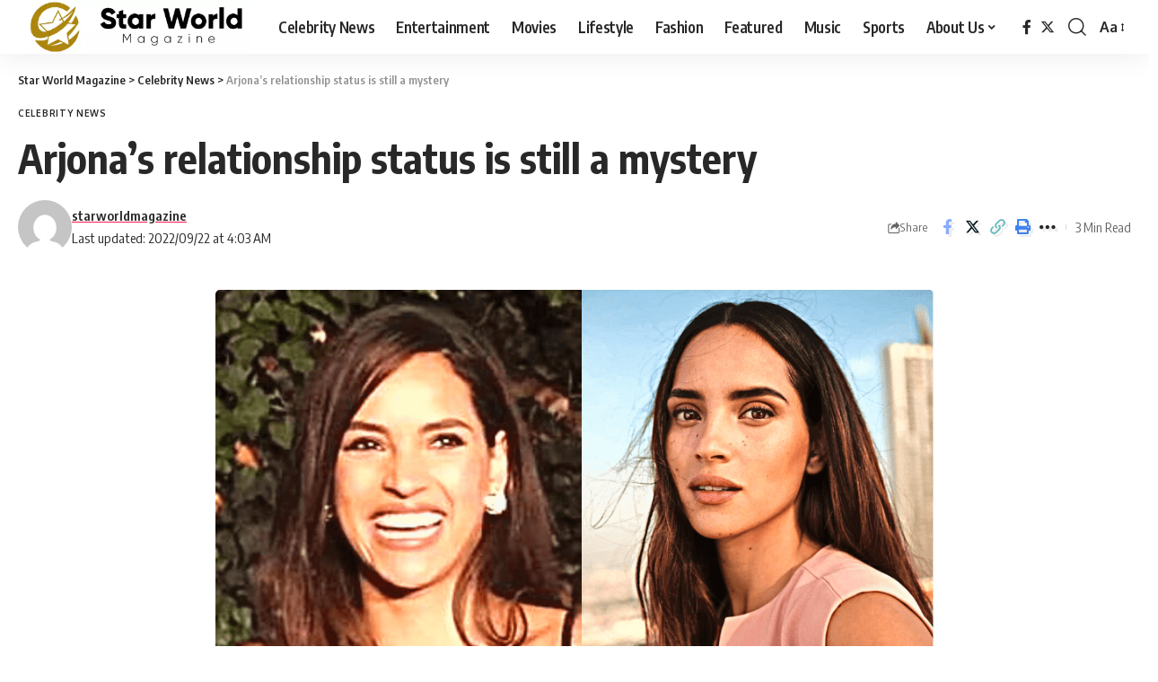

--- FILE ---
content_type: text/html; charset=UTF-8
request_url: https://starworldmagazine.com/arjonas-relationship-status-is-still-a-mystery/
body_size: 18080
content:
<!DOCTYPE html>
<html lang="en-US" prefix="og: https://ogp.me/ns#">
<head>
    <meta charset="UTF-8">
    <meta http-equiv="X-UA-Compatible" content="IE=edge">
    <meta name="viewport" content="width=device-width, initial-scale=1">
    <link rel="profile" href="https://gmpg.org/xfn/11">
		<style>img:is([sizes="auto" i], [sizes^="auto," i]) { contain-intrinsic-size: 3000px 1500px }</style>
	<!-- Jetpack Site Verification Tags -->
<meta name="google-site-verification" content="8XS_Pupanf40cUvgA-fywTGIvZGMEoZqU-CEqWa7Y7k" />

<!-- Search Engine Optimization by Rank Math - https://rankmath.com/ -->
<title>Arjona&#039;s relationship status is still a mystery</title>
<meta name="description" content="Adria Arjona, who portrays the eponymous Rebel Alliance officer Cassian Andor, flew together all way to London to try out with Diego Luna for the"/>
<meta name="robots" content="index, follow, max-snippet:-1, max-video-preview:-1, max-image-preview:large"/>
<link rel="preconnect" href="https://fonts.gstatic.com" crossorigin><link rel="preload" as="style" onload="this.onload=null;this.rel='stylesheet'" id="rb-preload-gfonts" href="https://fonts.googleapis.com/css?family=Oxygen%3A400%2C700%7CEncode+Sans+Condensed%3A400%2C500%2C600%2C700%2C800&amp;display=swap" crossorigin><noscript><link rel="stylesheet" href="https://fonts.googleapis.com/css?family=Oxygen%3A400%2C700%7CEncode+Sans+Condensed%3A400%2C500%2C600%2C700%2C800&amp;display=swap"></noscript><link rel="canonical" href="https://starworldmagazine.com/arjonas-relationship-status-is-still-a-mystery/" />
<meta property="og:locale" content="en_US" />
<meta property="og:type" content="article" />
<meta property="og:title" content="Arjona&#039;s relationship status is still a mystery" />
<meta property="og:description" content="Adria Arjona, who portrays the eponymous Rebel Alliance officer Cassian Andor, flew together all way to London to try out with Diego Luna for the" />
<meta property="og:url" content="https://starworldmagazine.com/arjonas-relationship-status-is-still-a-mystery/" />
<meta property="og:site_name" content="Star World Magazine" />
<meta property="article:tag" content="Adria Arjona" />
<meta property="article:tag" content="Arjona&#039;s" />
<meta property="article:section" content="Celebrity News" />
<meta property="og:updated_time" content="2022-09-22T04:03:14-05:00" />
<meta property="og:image" content="https://starworldmagazine.com/wp-content/uploads/2022/09/David-passed-away-at-24-8-min.png" />
<meta property="og:image:secure_url" content="https://starworldmagazine.com/wp-content/uploads/2022/09/David-passed-away-at-24-8-min.png" />
<meta property="og:image:width" content="900" />
<meta property="og:image:height" content="600" />
<meta property="og:image:alt" content="Adria Arjona" />
<meta property="og:image:type" content="image/png" />
<meta property="article:published_time" content="2022-09-22T04:03:08-05:00" />
<meta property="article:modified_time" content="2022-09-22T04:03:14-05:00" />
<meta name="twitter:card" content="summary_large_image" />
<meta name="twitter:title" content="Arjona&#039;s relationship status is still a mystery" />
<meta name="twitter:description" content="Adria Arjona, who portrays the eponymous Rebel Alliance officer Cassian Andor, flew together all way to London to try out with Diego Luna for the" />
<meta name="twitter:image" content="https://starworldmagazine.com/wp-content/uploads/2022/09/David-passed-away-at-24-8-min.png" />
<meta name="twitter:label1" content="Written by" />
<meta name="twitter:data1" content="starworldmagazine" />
<meta name="twitter:label2" content="Time to read" />
<meta name="twitter:data2" content="1 minute" />
<script type="application/ld+json" class="rank-math-schema">{"@context":"https://schema.org","@graph":[{"@type":"Organization","@id":"https://starworldmagazine.com/#organization","name":"Star World Magazine","url":"https://starworldmagazine.com","logo":{"@type":"ImageObject","@id":"https://starworldmagazine.com/#logo","url":"https://starworldmagazine.com/wp-content/uploads/2022/04/cropped-Transparent-without-gradient-3-150x150.png","contentUrl":"https://starworldmagazine.com/wp-content/uploads/2022/04/cropped-Transparent-without-gradient-3-150x150.png","caption":"Star World Magazine","inLanguage":"en-US"}},{"@type":"WebSite","@id":"https://starworldmagazine.com/#website","url":"https://starworldmagazine.com","name":"Star World Magazine","publisher":{"@id":"https://starworldmagazine.com/#organization"},"inLanguage":"en-US"},{"@type":"ImageObject","@id":"https://starworldmagazine.com/wp-content/uploads/2022/09/David-passed-away-at-24-8-min.png","url":"https://starworldmagazine.com/wp-content/uploads/2022/09/David-passed-away-at-24-8-min.png","width":"900","height":"600","caption":"Adria Arjona","inLanguage":"en-US"},{"@type":"WebPage","@id":"https://starworldmagazine.com/arjonas-relationship-status-is-still-a-mystery/#webpage","url":"https://starworldmagazine.com/arjonas-relationship-status-is-still-a-mystery/","name":"Arjona&#039;s relationship status is still a mystery","datePublished":"2022-09-22T04:03:08-05:00","dateModified":"2022-09-22T04:03:14-05:00","isPartOf":{"@id":"https://starworldmagazine.com/#website"},"primaryImageOfPage":{"@id":"https://starworldmagazine.com/wp-content/uploads/2022/09/David-passed-away-at-24-8-min.png"},"inLanguage":"en-US"},{"@type":"Person","@id":"https://starworldmagazine.com/author/starworldmagazine/","name":"starworldmagazine","url":"https://starworldmagazine.com/author/starworldmagazine/","image":{"@type":"ImageObject","@id":"https://secure.gravatar.com/avatar/6d68c93f70689247d5225858cf9d2aa0c438f069290086aff9361959ddac3433?s=96&amp;d=mm&amp;r=g","url":"https://secure.gravatar.com/avatar/6d68c93f70689247d5225858cf9d2aa0c438f069290086aff9361959ddac3433?s=96&amp;d=mm&amp;r=g","caption":"starworldmagazine","inLanguage":"en-US"},"sameAs":["http://starworldmagazine.com"],"worksFor":{"@id":"https://starworldmagazine.com/#organization"}},{"@type":"NewsArticle","headline":"Arjona&#039;s relationship status is still a mystery","keywords":"Arjona's,Adria Arjona","datePublished":"2022-09-22T04:03:08-05:00","dateModified":"2022-09-22T04:03:14-05:00","articleSection":"Celebrity News","author":{"@id":"https://starworldmagazine.com/author/starworldmagazine/","name":"starworldmagazine"},"publisher":{"@id":"https://starworldmagazine.com/#organization"},"description":"Adria Arjona, who portrays the eponymous Rebel Alliance officer Cassian Andor, flew together all way to London to try out with Diego Luna for the","name":"Arjona&#039;s relationship status is still a mystery","@id":"https://starworldmagazine.com/arjonas-relationship-status-is-still-a-mystery/#richSnippet","isPartOf":{"@id":"https://starworldmagazine.com/arjonas-relationship-status-is-still-a-mystery/#webpage"},"image":{"@id":"https://starworldmagazine.com/wp-content/uploads/2022/09/David-passed-away-at-24-8-min.png"},"inLanguage":"en-US","mainEntityOfPage":{"@id":"https://starworldmagazine.com/arjonas-relationship-status-is-still-a-mystery/#webpage"}}]}</script>
<!-- /Rank Math WordPress SEO plugin -->

<link rel='dns-prefetch' href='//stats.wp.com' />
<link rel='dns-prefetch' href='//www.googletagmanager.com' />
<link rel="alternate" type="application/rss+xml" title="Star World Magazine &raquo; Feed" href="https://starworldmagazine.com/feed/" />
<link rel="alternate" type="application/rss+xml" title="Star World Magazine &raquo; Comments Feed" href="https://starworldmagazine.com/comments/feed/" />
<link rel="alternate" type="application/rss+xml" title="Star World Magazine &raquo; Arjona&#8217;s relationship status is still a mystery Comments Feed" href="https://starworldmagazine.com/arjonas-relationship-status-is-still-a-mystery/feed/" />
<link rel="alternate" type="application/rss+xml" title="Star World Magazine &raquo; Stories Feed" href="https://starworldmagazine.com/web-stories/feed/">			<link rel="pingback" href="https://starworldmagazine.com/xmlrpc.php"/>
		<script type="application/ld+json">{"@context":"https://schema.org","@type":"Organization","legalName":"Star World Magazine","url":"https://starworldmagazine.com/"}</script>
<script>
window._wpemojiSettings = {"baseUrl":"https:\/\/s.w.org\/images\/core\/emoji\/16.0.1\/72x72\/","ext":".png","svgUrl":"https:\/\/s.w.org\/images\/core\/emoji\/16.0.1\/svg\/","svgExt":".svg","source":{"concatemoji":"https:\/\/starworldmagazine.com\/wp-includes\/js\/wp-emoji-release.min.js?ver=6.8.3"}};
/*! This file is auto-generated */
!function(s,n){var o,i,e;function c(e){try{var t={supportTests:e,timestamp:(new Date).valueOf()};sessionStorage.setItem(o,JSON.stringify(t))}catch(e){}}function p(e,t,n){e.clearRect(0,0,e.canvas.width,e.canvas.height),e.fillText(t,0,0);var t=new Uint32Array(e.getImageData(0,0,e.canvas.width,e.canvas.height).data),a=(e.clearRect(0,0,e.canvas.width,e.canvas.height),e.fillText(n,0,0),new Uint32Array(e.getImageData(0,0,e.canvas.width,e.canvas.height).data));return t.every(function(e,t){return e===a[t]})}function u(e,t){e.clearRect(0,0,e.canvas.width,e.canvas.height),e.fillText(t,0,0);for(var n=e.getImageData(16,16,1,1),a=0;a<n.data.length;a++)if(0!==n.data[a])return!1;return!0}function f(e,t,n,a){switch(t){case"flag":return n(e,"\ud83c\udff3\ufe0f\u200d\u26a7\ufe0f","\ud83c\udff3\ufe0f\u200b\u26a7\ufe0f")?!1:!n(e,"\ud83c\udde8\ud83c\uddf6","\ud83c\udde8\u200b\ud83c\uddf6")&&!n(e,"\ud83c\udff4\udb40\udc67\udb40\udc62\udb40\udc65\udb40\udc6e\udb40\udc67\udb40\udc7f","\ud83c\udff4\u200b\udb40\udc67\u200b\udb40\udc62\u200b\udb40\udc65\u200b\udb40\udc6e\u200b\udb40\udc67\u200b\udb40\udc7f");case"emoji":return!a(e,"\ud83e\udedf")}return!1}function g(e,t,n,a){var r="undefined"!=typeof WorkerGlobalScope&&self instanceof WorkerGlobalScope?new OffscreenCanvas(300,150):s.createElement("canvas"),o=r.getContext("2d",{willReadFrequently:!0}),i=(o.textBaseline="top",o.font="600 32px Arial",{});return e.forEach(function(e){i[e]=t(o,e,n,a)}),i}function t(e){var t=s.createElement("script");t.src=e,t.defer=!0,s.head.appendChild(t)}"undefined"!=typeof Promise&&(o="wpEmojiSettingsSupports",i=["flag","emoji"],n.supports={everything:!0,everythingExceptFlag:!0},e=new Promise(function(e){s.addEventListener("DOMContentLoaded",e,{once:!0})}),new Promise(function(t){var n=function(){try{var e=JSON.parse(sessionStorage.getItem(o));if("object"==typeof e&&"number"==typeof e.timestamp&&(new Date).valueOf()<e.timestamp+604800&&"object"==typeof e.supportTests)return e.supportTests}catch(e){}return null}();if(!n){if("undefined"!=typeof Worker&&"undefined"!=typeof OffscreenCanvas&&"undefined"!=typeof URL&&URL.createObjectURL&&"undefined"!=typeof Blob)try{var e="postMessage("+g.toString()+"("+[JSON.stringify(i),f.toString(),p.toString(),u.toString()].join(",")+"));",a=new Blob([e],{type:"text/javascript"}),r=new Worker(URL.createObjectURL(a),{name:"wpTestEmojiSupports"});return void(r.onmessage=function(e){c(n=e.data),r.terminate(),t(n)})}catch(e){}c(n=g(i,f,p,u))}t(n)}).then(function(e){for(var t in e)n.supports[t]=e[t],n.supports.everything=n.supports.everything&&n.supports[t],"flag"!==t&&(n.supports.everythingExceptFlag=n.supports.everythingExceptFlag&&n.supports[t]);n.supports.everythingExceptFlag=n.supports.everythingExceptFlag&&!n.supports.flag,n.DOMReady=!1,n.readyCallback=function(){n.DOMReady=!0}}).then(function(){return e}).then(function(){var e;n.supports.everything||(n.readyCallback(),(e=n.source||{}).concatemoji?t(e.concatemoji):e.wpemoji&&e.twemoji&&(t(e.twemoji),t(e.wpemoji)))}))}((window,document),window._wpemojiSettings);
</script>

<style id='wp-emoji-styles-inline-css'>

	img.wp-smiley, img.emoji {
		display: inline !important;
		border: none !important;
		box-shadow: none !important;
		height: 1em !important;
		width: 1em !important;
		margin: 0 0.07em !important;
		vertical-align: -0.1em !important;
		background: none !important;
		padding: 0 !important;
	}
</style>
<link rel='stylesheet' id='wp-block-library-css' href='https://starworldmagazine.com/wp-includes/css/dist/block-library/style.min.css?ver=6.8.3' media='all' />
<style id='classic-theme-styles-inline-css'>
/*! This file is auto-generated */
.wp-block-button__link{color:#fff;background-color:#32373c;border-radius:9999px;box-shadow:none;text-decoration:none;padding:calc(.667em + 2px) calc(1.333em + 2px);font-size:1.125em}.wp-block-file__button{background:#32373c;color:#fff;text-decoration:none}
</style>
<link rel='stylesheet' id='mediaelement-css' href='https://starworldmagazine.com/wp-includes/js/mediaelement/mediaelementplayer-legacy.min.css?ver=4.2.17' media='all' />
<link rel='stylesheet' id='wp-mediaelement-css' href='https://starworldmagazine.com/wp-includes/js/mediaelement/wp-mediaelement.min.css?ver=6.8.3' media='all' />
<style id='jetpack-sharing-buttons-style-inline-css'>
.jetpack-sharing-buttons__services-list{display:flex;flex-direction:row;flex-wrap:wrap;gap:0;list-style-type:none;margin:5px;padding:0}.jetpack-sharing-buttons__services-list.has-small-icon-size{font-size:12px}.jetpack-sharing-buttons__services-list.has-normal-icon-size{font-size:16px}.jetpack-sharing-buttons__services-list.has-large-icon-size{font-size:24px}.jetpack-sharing-buttons__services-list.has-huge-icon-size{font-size:36px}@media print{.jetpack-sharing-buttons__services-list{display:none!important}}.editor-styles-wrapper .wp-block-jetpack-sharing-buttons{gap:0;padding-inline-start:0}ul.jetpack-sharing-buttons__services-list.has-background{padding:1.25em 2.375em}
</style>
<style id='global-styles-inline-css'>
:root{--wp--preset--aspect-ratio--square: 1;--wp--preset--aspect-ratio--4-3: 4/3;--wp--preset--aspect-ratio--3-4: 3/4;--wp--preset--aspect-ratio--3-2: 3/2;--wp--preset--aspect-ratio--2-3: 2/3;--wp--preset--aspect-ratio--16-9: 16/9;--wp--preset--aspect-ratio--9-16: 9/16;--wp--preset--color--black: #000000;--wp--preset--color--cyan-bluish-gray: #abb8c3;--wp--preset--color--white: #ffffff;--wp--preset--color--pale-pink: #f78da7;--wp--preset--color--vivid-red: #cf2e2e;--wp--preset--color--luminous-vivid-orange: #ff6900;--wp--preset--color--luminous-vivid-amber: #fcb900;--wp--preset--color--light-green-cyan: #7bdcb5;--wp--preset--color--vivid-green-cyan: #00d084;--wp--preset--color--pale-cyan-blue: #8ed1fc;--wp--preset--color--vivid-cyan-blue: #0693e3;--wp--preset--color--vivid-purple: #9b51e0;--wp--preset--gradient--vivid-cyan-blue-to-vivid-purple: linear-gradient(135deg,rgba(6,147,227,1) 0%,rgb(155,81,224) 100%);--wp--preset--gradient--light-green-cyan-to-vivid-green-cyan: linear-gradient(135deg,rgb(122,220,180) 0%,rgb(0,208,130) 100%);--wp--preset--gradient--luminous-vivid-amber-to-luminous-vivid-orange: linear-gradient(135deg,rgba(252,185,0,1) 0%,rgba(255,105,0,1) 100%);--wp--preset--gradient--luminous-vivid-orange-to-vivid-red: linear-gradient(135deg,rgba(255,105,0,1) 0%,rgb(207,46,46) 100%);--wp--preset--gradient--very-light-gray-to-cyan-bluish-gray: linear-gradient(135deg,rgb(238,238,238) 0%,rgb(169,184,195) 100%);--wp--preset--gradient--cool-to-warm-spectrum: linear-gradient(135deg,rgb(74,234,220) 0%,rgb(151,120,209) 20%,rgb(207,42,186) 40%,rgb(238,44,130) 60%,rgb(251,105,98) 80%,rgb(254,248,76) 100%);--wp--preset--gradient--blush-light-purple: linear-gradient(135deg,rgb(255,206,236) 0%,rgb(152,150,240) 100%);--wp--preset--gradient--blush-bordeaux: linear-gradient(135deg,rgb(254,205,165) 0%,rgb(254,45,45) 50%,rgb(107,0,62) 100%);--wp--preset--gradient--luminous-dusk: linear-gradient(135deg,rgb(255,203,112) 0%,rgb(199,81,192) 50%,rgb(65,88,208) 100%);--wp--preset--gradient--pale-ocean: linear-gradient(135deg,rgb(255,245,203) 0%,rgb(182,227,212) 50%,rgb(51,167,181) 100%);--wp--preset--gradient--electric-grass: linear-gradient(135deg,rgb(202,248,128) 0%,rgb(113,206,126) 100%);--wp--preset--gradient--midnight: linear-gradient(135deg,rgb(2,3,129) 0%,rgb(40,116,252) 100%);--wp--preset--font-size--small: 13px;--wp--preset--font-size--medium: 20px;--wp--preset--font-size--large: 36px;--wp--preset--font-size--x-large: 42px;--wp--preset--spacing--20: 0.44rem;--wp--preset--spacing--30: 0.67rem;--wp--preset--spacing--40: 1rem;--wp--preset--spacing--50: 1.5rem;--wp--preset--spacing--60: 2.25rem;--wp--preset--spacing--70: 3.38rem;--wp--preset--spacing--80: 5.06rem;--wp--preset--shadow--natural: 6px 6px 9px rgba(0, 0, 0, 0.2);--wp--preset--shadow--deep: 12px 12px 50px rgba(0, 0, 0, 0.4);--wp--preset--shadow--sharp: 6px 6px 0px rgba(0, 0, 0, 0.2);--wp--preset--shadow--outlined: 6px 6px 0px -3px rgba(255, 255, 255, 1), 6px 6px rgba(0, 0, 0, 1);--wp--preset--shadow--crisp: 6px 6px 0px rgba(0, 0, 0, 1);}:where(.is-layout-flex){gap: 0.5em;}:where(.is-layout-grid){gap: 0.5em;}body .is-layout-flex{display: flex;}.is-layout-flex{flex-wrap: wrap;align-items: center;}.is-layout-flex > :is(*, div){margin: 0;}body .is-layout-grid{display: grid;}.is-layout-grid > :is(*, div){margin: 0;}:where(.wp-block-columns.is-layout-flex){gap: 2em;}:where(.wp-block-columns.is-layout-grid){gap: 2em;}:where(.wp-block-post-template.is-layout-flex){gap: 1.25em;}:where(.wp-block-post-template.is-layout-grid){gap: 1.25em;}.has-black-color{color: var(--wp--preset--color--black) !important;}.has-cyan-bluish-gray-color{color: var(--wp--preset--color--cyan-bluish-gray) !important;}.has-white-color{color: var(--wp--preset--color--white) !important;}.has-pale-pink-color{color: var(--wp--preset--color--pale-pink) !important;}.has-vivid-red-color{color: var(--wp--preset--color--vivid-red) !important;}.has-luminous-vivid-orange-color{color: var(--wp--preset--color--luminous-vivid-orange) !important;}.has-luminous-vivid-amber-color{color: var(--wp--preset--color--luminous-vivid-amber) !important;}.has-light-green-cyan-color{color: var(--wp--preset--color--light-green-cyan) !important;}.has-vivid-green-cyan-color{color: var(--wp--preset--color--vivid-green-cyan) !important;}.has-pale-cyan-blue-color{color: var(--wp--preset--color--pale-cyan-blue) !important;}.has-vivid-cyan-blue-color{color: var(--wp--preset--color--vivid-cyan-blue) !important;}.has-vivid-purple-color{color: var(--wp--preset--color--vivid-purple) !important;}.has-black-background-color{background-color: var(--wp--preset--color--black) !important;}.has-cyan-bluish-gray-background-color{background-color: var(--wp--preset--color--cyan-bluish-gray) !important;}.has-white-background-color{background-color: var(--wp--preset--color--white) !important;}.has-pale-pink-background-color{background-color: var(--wp--preset--color--pale-pink) !important;}.has-vivid-red-background-color{background-color: var(--wp--preset--color--vivid-red) !important;}.has-luminous-vivid-orange-background-color{background-color: var(--wp--preset--color--luminous-vivid-orange) !important;}.has-luminous-vivid-amber-background-color{background-color: var(--wp--preset--color--luminous-vivid-amber) !important;}.has-light-green-cyan-background-color{background-color: var(--wp--preset--color--light-green-cyan) !important;}.has-vivid-green-cyan-background-color{background-color: var(--wp--preset--color--vivid-green-cyan) !important;}.has-pale-cyan-blue-background-color{background-color: var(--wp--preset--color--pale-cyan-blue) !important;}.has-vivid-cyan-blue-background-color{background-color: var(--wp--preset--color--vivid-cyan-blue) !important;}.has-vivid-purple-background-color{background-color: var(--wp--preset--color--vivid-purple) !important;}.has-black-border-color{border-color: var(--wp--preset--color--black) !important;}.has-cyan-bluish-gray-border-color{border-color: var(--wp--preset--color--cyan-bluish-gray) !important;}.has-white-border-color{border-color: var(--wp--preset--color--white) !important;}.has-pale-pink-border-color{border-color: var(--wp--preset--color--pale-pink) !important;}.has-vivid-red-border-color{border-color: var(--wp--preset--color--vivid-red) !important;}.has-luminous-vivid-orange-border-color{border-color: var(--wp--preset--color--luminous-vivid-orange) !important;}.has-luminous-vivid-amber-border-color{border-color: var(--wp--preset--color--luminous-vivid-amber) !important;}.has-light-green-cyan-border-color{border-color: var(--wp--preset--color--light-green-cyan) !important;}.has-vivid-green-cyan-border-color{border-color: var(--wp--preset--color--vivid-green-cyan) !important;}.has-pale-cyan-blue-border-color{border-color: var(--wp--preset--color--pale-cyan-blue) !important;}.has-vivid-cyan-blue-border-color{border-color: var(--wp--preset--color--vivid-cyan-blue) !important;}.has-vivid-purple-border-color{border-color: var(--wp--preset--color--vivid-purple) !important;}.has-vivid-cyan-blue-to-vivid-purple-gradient-background{background: var(--wp--preset--gradient--vivid-cyan-blue-to-vivid-purple) !important;}.has-light-green-cyan-to-vivid-green-cyan-gradient-background{background: var(--wp--preset--gradient--light-green-cyan-to-vivid-green-cyan) !important;}.has-luminous-vivid-amber-to-luminous-vivid-orange-gradient-background{background: var(--wp--preset--gradient--luminous-vivid-amber-to-luminous-vivid-orange) !important;}.has-luminous-vivid-orange-to-vivid-red-gradient-background{background: var(--wp--preset--gradient--luminous-vivid-orange-to-vivid-red) !important;}.has-very-light-gray-to-cyan-bluish-gray-gradient-background{background: var(--wp--preset--gradient--very-light-gray-to-cyan-bluish-gray) !important;}.has-cool-to-warm-spectrum-gradient-background{background: var(--wp--preset--gradient--cool-to-warm-spectrum) !important;}.has-blush-light-purple-gradient-background{background: var(--wp--preset--gradient--blush-light-purple) !important;}.has-blush-bordeaux-gradient-background{background: var(--wp--preset--gradient--blush-bordeaux) !important;}.has-luminous-dusk-gradient-background{background: var(--wp--preset--gradient--luminous-dusk) !important;}.has-pale-ocean-gradient-background{background: var(--wp--preset--gradient--pale-ocean) !important;}.has-electric-grass-gradient-background{background: var(--wp--preset--gradient--electric-grass) !important;}.has-midnight-gradient-background{background: var(--wp--preset--gradient--midnight) !important;}.has-small-font-size{font-size: var(--wp--preset--font-size--small) !important;}.has-medium-font-size{font-size: var(--wp--preset--font-size--medium) !important;}.has-large-font-size{font-size: var(--wp--preset--font-size--large) !important;}.has-x-large-font-size{font-size: var(--wp--preset--font-size--x-large) !important;}
:where(.wp-block-post-template.is-layout-flex){gap: 1.25em;}:where(.wp-block-post-template.is-layout-grid){gap: 1.25em;}
:where(.wp-block-columns.is-layout-flex){gap: 2em;}:where(.wp-block-columns.is-layout-grid){gap: 2em;}
:root :where(.wp-block-pullquote){font-size: 1.5em;line-height: 1.6;}
</style>
<link rel='stylesheet' id='foxiz-elements-css' href='https://starworldmagazine.com/wp-content/plugins/foxiz-core/lib/foxiz-elements/public/style.css?ver=2.0' media='all' />

<link rel='stylesheet' id='foxiz-main-css' href='https://starworldmagazine.com/wp-content/themes/foxiz/assets/css/main.css?ver=2.1.4' media='all' />
<link rel='stylesheet' id='foxiz-print-css' href='https://starworldmagazine.com/wp-content/themes/foxiz/assets/css/print.css?ver=2.1.4' media='all' />
<link rel='stylesheet' id='foxiz-style-css' href='https://starworldmagazine.com/wp-content/themes/foxiz/style.css?ver=2.1.4' media='all' />
<style id='foxiz-style-inline-css'>
.is-hd-1, .is-hd-2, .is-hd-3 {--nav-color-h :#dd911f;--nav-color-h-accent :#dd9527;}[data-theme="dark"].is-hd-4 {--nav-bg: #191c20;--nav-bg-from: #191c20;--nav-bg-to: #191c20;}.is-hd-5, body.is-hd-5:not(.sticky-on) {--nav-height :30px;}[data-theme="dark"].is-hd-5, [data-theme="dark"].is-hd-5:not(.sticky-on) {--nav-bg: #191c20;--nav-bg-from: #191c20;--nav-bg-to: #191c20;}:root {--max-width-wo-sb : 860px;--hyperlink-line-color :var(--g-color);}.search-header:before { background-repeat : no-repeat;background-size : cover;background-attachment : scroll;background-position : center center;}[data-theme="dark"] .search-header:before { background-repeat : no-repeat;background-size : cover;background-attachment : scroll;background-position : center center;}.footer-has-bg { background-color : #88888812;}#amp-mobile-version-switcher { display: none; }
</style>
<script src="https://starworldmagazine.com/wp-includes/js/jquery/jquery.min.js?ver=3.7.1" id="jquery-core-js"></script>
<script src="https://starworldmagazine.com/wp-includes/js/jquery/jquery-migrate.min.js?ver=3.4.1" id="jquery-migrate-js"></script>
<link rel="preload" href="https://starworldmagazine.com/wp-content/themes/foxiz/assets/fonts/icons.woff2" as="font" type="font/woff2" crossorigin="anonymous"> <link rel="https://api.w.org/" href="https://starworldmagazine.com/wp-json/" /><link rel="alternate" title="JSON" type="application/json" href="https://starworldmagazine.com/wp-json/wp/v2/posts/2275" /><link rel="EditURI" type="application/rsd+xml" title="RSD" href="https://starworldmagazine.com/xmlrpc.php?rsd" />
<meta name="generator" content="WordPress 6.8.3" />
<link rel='shortlink' href='https://wp.me/pdW4BZ-AH' />
<link rel="alternate" title="oEmbed (JSON)" type="application/json+oembed" href="https://starworldmagazine.com/wp-json/oembed/1.0/embed?url=https%3A%2F%2Fstarworldmagazine.com%2Farjonas-relationship-status-is-still-a-mystery%2F" />
<link rel="alternate" title="oEmbed (XML)" type="text/xml+oembed" href="https://starworldmagazine.com/wp-json/oembed/1.0/embed?url=https%3A%2F%2Fstarworldmagazine.com%2Farjonas-relationship-status-is-still-a-mystery%2F&#038;format=xml" />
<meta name="generator" content="Site Kit by Google 1.170.0" />	<style>img#wpstats{display:none}</style>
		<meta name="generator" content="Elementor 3.34.2; features: additional_custom_breakpoints; settings: css_print_method-external, google_font-enabled, font_display-swap">
<script type="application/ld+json">{"@context":"https://schema.org","@type":"WebSite","@id":"https://starworldmagazine.com/#website","url":"https://starworldmagazine.com/","name":"Star World Magazine","potentialAction":{"@type":"SearchAction","target":"https://starworldmagazine.com/?s={search_term_string}","query-input":"required name=search_term_string"}}</script>
			<style>
				.e-con.e-parent:nth-of-type(n+4):not(.e-lazyloaded):not(.e-no-lazyload),
				.e-con.e-parent:nth-of-type(n+4):not(.e-lazyloaded):not(.e-no-lazyload) * {
					background-image: none !important;
				}
				@media screen and (max-height: 1024px) {
					.e-con.e-parent:nth-of-type(n+3):not(.e-lazyloaded):not(.e-no-lazyload),
					.e-con.e-parent:nth-of-type(n+3):not(.e-lazyloaded):not(.e-no-lazyload) * {
						background-image: none !important;
					}
				}
				@media screen and (max-height: 640px) {
					.e-con.e-parent:nth-of-type(n+2):not(.e-lazyloaded):not(.e-no-lazyload),
					.e-con.e-parent:nth-of-type(n+2):not(.e-lazyloaded):not(.e-no-lazyload) * {
						background-image: none !important;
					}
				}
			</style>
			
<!-- Jetpack Open Graph Tags -->
<meta property="og:type" content="article" />
<meta property="og:title" content="Arjona&#8217;s relationship status is still a mystery" />
<meta property="og:url" content="https://starworldmagazine.com/arjonas-relationship-status-is-still-a-mystery/" />
<meta property="og:description" content="During the epidemic, Adria Arjona, who portrays the eponymous Rebel Alliance officer Cassian Andor, flew together all way to London to try out with Diego Luna for the role. Tony Gilroy, the series …" />
<meta property="article:published_time" content="2022-09-22T09:03:08+00:00" />
<meta property="article:modified_time" content="2022-09-22T09:03:14+00:00" />
<meta property="og:site_name" content="Star World Magazine" />
<meta property="og:image" content="https://starworldmagazine.com/wp-content/uploads/2022/09/David-passed-away-at-24-8-min.png" />
<meta property="og:image:width" content="900" />
<meta property="og:image:height" content="600" />
<meta property="og:image:alt" content="Adria Arjona" />
<meta property="og:locale" content="en_US" />

<!-- End Jetpack Open Graph Tags -->
<link rel="icon" href="https://starworldmagazine.com/wp-content/uploads/2022/04/cropped-starworldmagazine-32x32.png" sizes="32x32" />
<link rel="icon" href="https://starworldmagazine.com/wp-content/uploads/2022/04/cropped-starworldmagazine-192x192.png" sizes="192x192" />
<link rel="apple-touch-icon" href="https://starworldmagazine.com/wp-content/uploads/2022/04/cropped-starworldmagazine-180x180.png" />
<meta name="msapplication-TileImage" content="https://starworldmagazine.com/wp-content/uploads/2022/04/cropped-starworldmagazine-270x270.png" />
</head>
<body class="wp-singular post-template-default single single-post postid-2275 single-format-standard wp-custom-logo wp-embed-responsive wp-theme-foxiz personalized-all elementor-default elementor-kit-396 menu-ani-1 hover-ani-1 btn-ani-1 is-rm-1 is-hd-1 is-standard-1 is-backtop none-m-backtop" data-theme="default">
<div class="site-outer">
	        <div id="site-header" class="header-wrap rb-section header-set-1 header-1 header-wrapper style-shadow">
					<div class="reading-indicator"><span id="reading-progress"></span></div>
		            <div id="navbar-outer" class="navbar-outer">
                <div id="sticky-holder" class="sticky-holder">
                    <div class="navbar-wrap">
                        <div class="rb-container edge-padding">
                            <div class="navbar-inner">
                                <div class="navbar-left">
											<div class="logo-wrap is-image-logo site-branding">
			<a href="https://starworldmagazine.com/" class="logo" title="Star World Magazine">
				<img fetchpriority="high" class="logo-default" data-mode="default" height="189" width="813" src="https://starworldmagazine.com/wp-content/uploads/2023/12/starworldmagazine.webp" alt="Star World Magazine" decoding="async" loading="eager"><img class="logo-dark" data-mode="dark" height="189" width="813" src="https://starworldmagazine.com/wp-content/uploads/2023/12/starworldmagazine.webp" alt="Star World Magazine" decoding="async" loading="eager">			</a>
		</div>
				<nav id="site-navigation" class="main-menu-wrap" aria-label="main menu"><ul id="menu-main-menu" class="main-menu rb-menu large-menu" itemscope itemtype="https://www.schema.org/SiteNavigationElement"><li id="menu-item-2780" class="menu-item menu-item-type-taxonomy menu-item-object-category current-post-ancestor current-menu-parent current-post-parent menu-item-2780"><a href="https://starworldmagazine.com/category/celebrity-news/"><span>Celebrity News</span></a></li>
<li id="menu-item-2781" class="menu-item menu-item-type-taxonomy menu-item-object-category menu-item-2781"><a href="https://starworldmagazine.com/category/entertainment/"><span>Entertainment</span></a></li>
<li id="menu-item-2784" class="menu-item menu-item-type-taxonomy menu-item-object-category menu-item-2784"><a href="https://starworldmagazine.com/category/movies/"><span>Movies</span></a></li>
<li id="menu-item-2783" class="menu-item menu-item-type-taxonomy menu-item-object-category menu-item-2783"><a href="https://starworldmagazine.com/category/lifestyle/"><span>Lifestyle</span></a></li>
<li id="menu-item-2785" class="menu-item menu-item-type-taxonomy menu-item-object-category menu-item-2785"><a href="https://starworldmagazine.com/category/fashion/"><span>Fashion</span></a></li>
<li id="menu-item-2787" class="menu-item menu-item-type-taxonomy menu-item-object-category menu-item-2787"><a href="https://starworldmagazine.com/category/featured/"><span>Featured</span></a></li>
<li id="menu-item-2782" class="menu-item menu-item-type-taxonomy menu-item-object-category menu-item-2782"><a href="https://starworldmagazine.com/category/music/"><span>Music</span></a></li>
<li id="menu-item-2786" class="menu-item menu-item-type-taxonomy menu-item-object-category menu-item-2786"><a href="https://starworldmagazine.com/category/sport/"><span>Sports</span></a></li>
<li id="menu-item-2790" class="menu-item menu-item-type-post_type menu-item-object-page menu-item-has-children menu-item-2790"><a href="https://starworldmagazine.com/about-us/"><span>About Us</span></a>
<ul class="sub-menu">
	<li id="menu-item-2788" class="menu-item menu-item-type-post_type menu-item-object-page menu-item-2788"><a href="https://starworldmagazine.com/disclaimer/"><span>Disclaimer</span></a></li>
	<li id="menu-item-2789" class="menu-item menu-item-type-post_type menu-item-object-page menu-item-2789"><a href="https://starworldmagazine.com/contact-us/"><span>Contact Us</span></a></li>
</ul>
</li>
</ul></nav>
		                                </div>
                                <div class="navbar-right">
												<div class="header-social-list wnav-holder"><a class="social-link-facebook" aria-label="Facebook" data-title="Facebook" href="#" target="_blank" rel="noopener"><i class="rbi rbi-facebook" aria-hidden="true"></i></a><a class="social-link-twitter" aria-label="Twitter" data-title="Twitter" href="#" target="_blank" rel="noopener"><i class="rbi rbi-twitter" aria-hidden="true"></i></a></div>
				<div class="wnav-holder w-header-search header-dropdown-outer">
			<a href="#" data-title="Search" class="icon-holder header-element search-btn search-trigger" aria-label="search">
				<i class="rbi rbi-search wnav-icon" aria-hidden="true"></i>							</a>
							<div class="header-dropdown">
					<div class="header-search-form is-icon-layout">
								<form method="get" action="https://starworldmagazine.com/" class="rb-search-form"  data-search="post" data-limit="0" data-follow="0">
			<div class="search-form-inner">
									<span class="search-icon"><i class="rbi rbi-search" aria-hidden="true"></i></span>
								<span class="search-text"><input type="text" class="field" placeholder="Search Headlines, News..." value="" name="s"/></span>
				<span class="rb-search-submit"><input type="submit" value="Search"/><i class="rbi rbi-cright" aria-hidden="true"></i></span>
							</div>
					</form>
						</div>
				</div>
					</div>
				<div class="wnav-holder font-resizer">
			<a href="#" class="font-resizer-trigger" data-title="Font Resizer"><span class="screen-reader-text">Font Resizer</span><strong>Aa</strong></a>
		</div>
		                                </div>
                            </div>
                        </div>
                    </div>
							<div id="header-mobile" class="header-mobile">
			<div class="header-mobile-wrap">
						<div class="mbnav mbnav-center edge-padding">
			<div class="navbar-left">
						<div class="mobile-toggle-wrap">
							<a href="#" class="mobile-menu-trigger" aria-label="mobile trigger">		<span class="burger-icon"><span></span><span></span><span></span></span>
	</a>
					</div>
			<div class="wnav-holder font-resizer">
			<a href="#" class="font-resizer-trigger" data-title="Font Resizer"><span class="screen-reader-text">Font Resizer</span><strong>Aa</strong></a>
		</div>
					</div>
			<div class="navbar-center">
						<div class="logo-wrap mobile-logo-wrap is-image-logo site-branding">
			<a href="https://starworldmagazine.com/" class="logo" title="Star World Magazine">
				<img fetchpriority="high" class="logo-default" data-mode="default" height="189" width="813" src="https://starworldmagazine.com/wp-content/uploads/2023/12/starworldmagazine.webp" alt="Star World Magazine" decoding="async" loading="eager"><img class="logo-dark" data-mode="dark" height="189" width="813" src="https://starworldmagazine.com/wp-content/uploads/2023/12/starworldmagazine.webp" alt="Star World Magazine" decoding="async" loading="eager">			</a>
		</div>
					</div>
			<div class="navbar-right">
						<a href="#" class="mobile-menu-trigger mobile-search-icon" aria-label="search"><i class="rbi rbi-search" aria-hidden="true"></i></a>
				</div>
		</div>
				</div>
					<div class="mobile-collapse">
			<div class="collapse-holder">
				<div class="collapse-inner">
											<div class="mobile-search-form edge-padding">		<div class="header-search-form is-form-layout">
							<span class="h5">Search</span>
					<form method="get" action="https://starworldmagazine.com/" class="rb-search-form"  data-search="post" data-limit="0" data-follow="0">
			<div class="search-form-inner">
									<span class="search-icon"><i class="rbi rbi-search" aria-hidden="true"></i></span>
								<span class="search-text"><input type="text" class="field" placeholder="Search Headlines, News..." value="" name="s"/></span>
				<span class="rb-search-submit"><input type="submit" value="Search"/><i class="rbi rbi-cright" aria-hidden="true"></i></span>
							</div>
					</form>
			</div>
		</div>
										<nav class="mobile-menu-wrap edge-padding">
						<ul id="mobile-menu" class="mobile-menu"><li class="menu-item menu-item-type-taxonomy menu-item-object-category current-post-ancestor current-menu-parent current-post-parent menu-item-2780"><a href="https://starworldmagazine.com/category/celebrity-news/"><span>Celebrity News</span></a></li>
<li class="menu-item menu-item-type-taxonomy menu-item-object-category menu-item-2781"><a href="https://starworldmagazine.com/category/entertainment/"><span>Entertainment</span></a></li>
<li class="menu-item menu-item-type-taxonomy menu-item-object-category menu-item-2784"><a href="https://starworldmagazine.com/category/movies/"><span>Movies</span></a></li>
<li class="menu-item menu-item-type-taxonomy menu-item-object-category menu-item-2783"><a href="https://starworldmagazine.com/category/lifestyle/"><span>Lifestyle</span></a></li>
<li class="menu-item menu-item-type-taxonomy menu-item-object-category menu-item-2785"><a href="https://starworldmagazine.com/category/fashion/"><span>Fashion</span></a></li>
<li class="menu-item menu-item-type-taxonomy menu-item-object-category menu-item-2787"><a href="https://starworldmagazine.com/category/featured/"><span>Featured</span></a></li>
<li class="menu-item menu-item-type-taxonomy menu-item-object-category menu-item-2782"><a href="https://starworldmagazine.com/category/music/"><span>Music</span></a></li>
<li class="menu-item menu-item-type-taxonomy menu-item-object-category menu-item-2786"><a href="https://starworldmagazine.com/category/sport/"><span>Sports</span></a></li>
<li class="menu-item menu-item-type-post_type menu-item-object-page menu-item-has-children menu-item-2790"><a href="https://starworldmagazine.com/about-us/"><span>About Us</span></a>
<ul class="sub-menu">
	<li class="menu-item menu-item-type-post_type menu-item-object-page menu-item-2788"><a href="https://starworldmagazine.com/disclaimer/"><span>Disclaimer</span></a></li>
	<li class="menu-item menu-item-type-post_type menu-item-object-page menu-item-2789"><a href="https://starworldmagazine.com/contact-us/"><span>Contact Us</span></a></li>
</ul>
</li>
</ul>					</nav>
										<div class="collapse-sections edge-padding">
													<div class="mobile-socials">
								<span class="mobile-social-title h6">Follow US</span>
								<a class="social-link-facebook" aria-label="Facebook" data-title="Facebook" href="#" target="_blank" rel="noopener"><i class="rbi rbi-facebook" aria-hidden="true"></i></a><a class="social-link-twitter" aria-label="Twitter" data-title="Twitter" href="#" target="_blank" rel="noopener"><i class="rbi rbi-twitter" aria-hidden="true"></i></a>							</div>
											</div>
											<div class="collapse-footer">
															<div class="collapse-footer-menu"><ul id="menu-footer-menu" class="collapse-footer-menu-inner"><li id="menu-item-383" class="menu-item menu-item-type-post_type menu-item-object-page menu-item-383"><a href="https://starworldmagazine.com/about-us/"><span>About Us</span></a></li>
<li id="menu-item-384" class="menu-item menu-item-type-post_type menu-item-object-page menu-item-384"><a href="https://starworldmagazine.com/contact-us/"><span>Contact Us</span></a></li>
<li id="menu-item-385" class="menu-item menu-item-type-post_type menu-item-object-page menu-item-privacy-policy menu-item-385"><a rel="privacy-policy" href="https://starworldmagazine.com/privacy-policy/"><span>Privacy Policy</span></a></li>
<li id="menu-item-386" class="menu-item menu-item-type-post_type menu-item-object-page menu-item-386"><a href="https://starworldmagazine.com/disclaimer/"><span>Disclaimer</span></a></li>
</ul></div>
													</div>
									</div>
			</div>
		</div>
			</div>
	                </div>
            </div>
			        </div>
		    <div class="site-wrap">        <div class="single-standard-1 without-sidebar optimal-line-length">
            <div class="rb-container edge-padding">
				<article id="post-2275" class="post-2275 post type-post status-publish format-standard has-post-thumbnail category-celebrity-news tag-adria-arjona tag-arjonas">                <header class="single-header">
								<aside class="breadcrumb-wrap breadcrumb-navxt s-breadcrumb">
				<div class="breadcrumb-inner" vocab="https://schema.org/" typeof="BreadcrumbList"><!-- Breadcrumb NavXT 7.4.1 -->
<span property="itemListElement" typeof="ListItem"><a property="item" typeof="WebPage" title="Go to Star World Magazine." href="https://starworldmagazine.com" class="home" ><span property="name">Star World Magazine</span></a><meta property="position" content="1"></span> &gt; <span property="itemListElement" typeof="ListItem"><a property="item" typeof="WebPage" title="Go to the Celebrity News Category archives." href="https://starworldmagazine.com/category/celebrity-news/" class="taxonomy category" ><span property="name">Celebrity News</span></a><meta property="position" content="2"></span> &gt; <span property="itemListElement" typeof="ListItem"><span property="name" class="post post-post current-item">Arjona&#8217;s relationship status is still a mystery</span><meta property="url" content="https://starworldmagazine.com/arjonas-relationship-status-is-still-a-mystery/"><meta property="position" content="3"></span></div>
			</aside>
				<div class="s-cats ecat-text">
			<div class="p-categories"><a class="p-category category-id-13" href="https://starworldmagazine.com/category/celebrity-news/" rel="category">Celebrity News</a></div>		</div>
				<h1 class="s-title fw-headline">Arjona&#8217;s relationship status is still a mystery</h1>
				<div class="single-meta meta-s-default yes-">
							<div class="smeta-in">
							<a class="meta-el meta-avatar" href="https://starworldmagazine.com/author/starworldmagazine/"><img alt='starworldmagazine' src='https://secure.gravatar.com/avatar/6d68c93f70689247d5225858cf9d2aa0c438f069290086aff9361959ddac3433?s=120&#038;d=mm&#038;r=g' srcset='https://secure.gravatar.com/avatar/6d68c93f70689247d5225858cf9d2aa0c438f069290086aff9361959ddac3433?s=240&#038;d=mm&#038;r=g 2x' class='avatar avatar-120 photo' height='120' width='120' decoding='async'/></a>
							<div class="smeta-sec">
													<div class="smeta-bottom meta-text">
								<time class="updated-date" datetime="2022-09-22T04:03:14-05:00">Last updated: 2022/09/22 at 4:03 AM</time>
							</div>
												<div class="p-meta">
							<div class="meta-inner is-meta"><span class="meta-el meta-author">
				<a href="https://starworldmagazine.com/author/starworldmagazine/">starworldmagazine</a>
				</span>
		</div>
						</div>
					</div>
				</div>
						<div class="smeta-extra">		<div class="t-shared-sec tooltips-n has-read-meta is-color">
			<div class="t-shared-header is-meta">
				<i class="rbi rbi-share" aria-hidden="true"></i><span class="share-label">Share</span>
			</div>
			<div class="effect-fadeout">            <a class="share-action share-trigger icon-facebook" aria-label="Share on Facebook" href="https://www.facebook.com/sharer.php?u=https%3A%2F%2Fwp.me%2FpdW4BZ-AH" data-title="Facebook" rel="nofollow"><i class="rbi rbi-facebook" aria-hidden="true"></i></a>
		        <a class="share-action share-trigger icon-twitter" aria-label="Share on Twitter" href="https://twitter.com/intent/tweet?text=Arjona%E2%80%99s+relationship+status+is+still+a+mystery&amp;url=https%3A%2F%2Fwp.me%2FpdW4BZ-AH&amp;via=Star+World+Magazine" data-title="Twitter" rel="nofollow">
            <i class="rbi rbi-twitter" aria-hidden="true"></i></a>            <a class="share-action icon-copy copy-trigger" aria-label="Copy Link" href="#" data-copied="Copied!" data-link="https://wp.me/pdW4BZ-AH" rel="nofollow" data-copy="Copy Link"><i class="rbi rbi-link-o" aria-hidden="true"></i></a>
		            <a class="share-action icon-print" aria-label="Print" rel="nofollow" href="javascript:if(window.print)window.print()" data-title="Print"><i class="rbi rbi-print" aria-hidden="true"></i></a>
					<a class="share-action native-share-trigger more-icon" aria-label="More"  href="#" data-link="https://wp.me/pdW4BZ-AH" data-ptitle="Arjona&#8217;s relationship status is still a mystery" data-title="More"  rel="nofollow"><i class="rbi rbi-more" aria-hidden="true"></i></a>
		</div>
		</div>
							<div class="single-right-meta single-time-read is-meta">
								<span class="meta-el meta-read">3 Min Read</span>
							</div>
				</div>
		</div>
		                </header>
                <div class="grid-container">
                    <div class="s-ct">
                        <div class="s-feat-outer">
									<div class="s-feat">			<div class="featured-lightbox-trigger" data-source="https://starworldmagazine.com/wp-content/uploads/2022/09/David-passed-away-at-24-8-min.png" data-caption="Adria Arjona/ imahe by social media" data-attribution="">
				<img width="860" height="573" src="https://starworldmagazine.com/wp-content/uploads/2022/09/David-passed-away-at-24-8-min.png" class="attachment-foxiz_crop_o1 size-foxiz_crop_o1 wp-post-image" alt="Adria Arjona" loading="eager" decoding="async" />			</div>
		</div>
		<div class="feat-caption meta-text"><span class="caption-text meta-bold">Adria Arjona/ imahe by social media</span></div>                        </div>
								<div class="s-ct-wrap">
			<div class="s-ct-inner">
								<div class="e-ct-outer">
					<div class="entry-content rbct clearfix" itemprop="articleBody">
<p style="font-size:20px">During the epidemic, Adria Arjona, who portrays the eponymous Rebel Alliance officer Cassian Andor, flew together all way to London to try out with Diego Luna for the role. Tony Gilroy, the series creator, welcomed Arjona to Star Wars in under ten minutes. On the planet Ferris, Arjona portrays Bix Caleen, a mechanic and one of Cassian&#8217;s longest pals. </p>



<p></p>



<p style="font-size:20px">It is implied that the two characters had unrequited emotions for each other during their initial interaction, which causes Bix&#8217;s current love interest, Timm, to betray her by denouncing Cassian to Imperial Security out of jealousy.</p>



<p></p>



<p style="font-size:20px">The origin of Bix and Cassian&#8217;s romance still seems to be unclear, according to new source.</p>



<p style="font-size:20px">They were childhood pals, and the question &#8220;Were they once quite in love?&#8221; lingers, claims the Hollywood Reporter, Arjona. It is therefore somewhat unknown, but during the course of their long friendship, trust has been established, shattered, then re-established, and then once more broken. It kind of stinks that she always chooses him instead of everything else.</p>



<p></p>



<p style="font-size:20px">The first three episodes of Andor have now debuted on Disney+, and reviews have indeed been generally favorable given that the program is a refreshing contrast to the previous Star Wars programs. Arjona attributes this new course of action to one person.</p>



<p></p>



<p style="font-size:20px">&#8220;Tony is very much responsible for the decisions that are made throughout the show with regard to the writing, the sets, the costumes, and the worlds, thinking, &#8220;I believe it&#8217;s that, I believe it was that, and I think it&#8217;s that. We used to have a cruel boss, so that&#8217;s why works,&#8221; asserts Arjona.</p>



<p style="font-size:20px">In a recent teaser interview with news, Arjona also relates the tale of how, throughout a perilous period of the outbreak, her mother gave her the encouragement she needed to fly to London and audition.</p>



<p></p>



<p style="font-size:20px">Yes, it&#8217;s challenging to discuss her at this early stage. She is, after all, immensely pragmatic, gutsy, bold, and loyal sometimes even to her own disadvantage.</p>



<p></p>



<p style="font-size:20px">Yes, it&#8217;s challenging to discuss her at this preliminary phase. She is, after all, immensely pragmatic, gutsy, brave, and loyal sometimes almost at her own disadvantage. She has such a strong sense of responsibility for others around her that it really takes her on a trip. And in a sense, I do adore her. She&#8217;s only the best, in my opinion.</p>
</div><div class="efoot">		<div class="efoot-bar tag-bar">
			<span class="blabel is-meta"><i class="rbi rbi-tag" aria-hidden="true"></i>TAGGED:</span>
			<span class="tags-list h5"><a href="https://starworldmagazine.com/tag/adria-arjona/" rel="tag">Adria Arjona</a>, <a href="https://starworldmagazine.com/tag/arjonas/" rel="tag">Arjona&#039;s</a></span>
		</div>
		</div>				</div>
			</div>
					</div>
	                    </div>
					                </div>
				</article>			<aside class="sfoter-sec single-related ">
				<div class="block-h heading-layout-1"><div class="heading-inner"><h3 class="heading-title"><span>You Might Also Like</span></h3></div></div><div id="uuid_r2275" class="block-wrap block-small block-grid block-grid-small-1 rb-columns rb-col-4 is-gap-10 ecat-bg-1 meta-s-default"><div class="block-inner">		<div class="p-wrap p-grid p-grid-small-1" data-pid="3288">
				<div class="feat-holder overlay-text">
						<div class="p-featured">
					<a class="p-flink" href="https://starworldmagazine.com/gabriella-biddle-the-rising-teen-model/" title="Gabriella Biddle: The Rising Teen Model, Actor, and Advocate Making Waves Worldwide">
			<img width="330" height="220" src="https://starworldmagazine.com/wp-content/uploads/2025/10/Gabriella-Biddle-330x220.webp" class="featured-img wp-post-image" alt="Gabriella Biddle" loading="lazy" decoding="async" />		</a>
				</div>
	<div class="p-categories p-top mobile-hide"><a class="p-category category-id-13" href="https://starworldmagazine.com/category/celebrity-news/" rel="category">Celebrity News</a><a class="p-category category-id-12" href="https://starworldmagazine.com/category/fashion/" rel="category">Fashion</a></div>			</div>
				<div class="p-content">
			<h4 class="entry-title">		<a class="p-url" href="https://starworldmagazine.com/gabriella-biddle-the-rising-teen-model/" rel="bookmark">Gabriella Biddle: The Rising Teen Model, Actor, and Advocate Making Waves Worldwide</a></h4>			<div class="p-meta">
				<div class="meta-inner is-meta">
					<span class="meta-el meta-update">
				<time class="updated" datetime="2025-10-30T07:09:52-05:00">October 30, 2025</time>
		</span>
						</div>
							</div>
				</div>
				</div>
			<div class="p-wrap p-grid p-grid-small-1" data-pid="3270">
				<div class="feat-holder overlay-text">
						<div class="p-featured">
					<a class="p-flink" href="https://starworldmagazine.com/tacey-emerges-as-a-powerhouse-in-the-pop/" title="Tacey Emerges as a Powerhouse in the Pop-Urban Scene with Bold Bilingual Sound and Unmatched Performance Energy">
			<img width="330" height="220" src="https://starworldmagazine.com/wp-content/uploads/2025/07/Tacey-330x220.webp" class="featured-img wp-post-image" alt="Tacey" loading="lazy" decoding="async" />		</a>
				</div>
	<div class="p-categories p-top mobile-hide"><a class="p-category category-id-13" href="https://starworldmagazine.com/category/celebrity-news/" rel="category">Celebrity News</a></div>			</div>
				<div class="p-content">
			<h4 class="entry-title">		<a class="p-url" href="https://starworldmagazine.com/tacey-emerges-as-a-powerhouse-in-the-pop/" rel="bookmark">Tacey Emerges as a Powerhouse in the Pop-Urban Scene with Bold Bilingual Sound and Unmatched Performance Energy</a></h4>			<div class="p-meta">
				<div class="meta-inner is-meta">
					<span class="meta-el meta-update">
				<time class="updated" datetime="2025-07-06T08:42:14-05:00">July 6, 2025</time>
		</span>
						</div>
							</div>
				</div>
				</div>
			<div class="p-wrap p-grid p-grid-small-1" data-pid="3235">
				<div class="feat-holder overlay-text">
						<div class="p-featured">
					<a class="p-flink" href="https://starworldmagazine.com/douglas-vermeeren-a-master-of-transformation/" title="Douglas Vermeeren: A Master of Transformation in Film and TV">
			<img width="330" height="220" src="https://starworldmagazine.com/wp-content/uploads/2025/03/Douglas-Vermeeren-330x220.webp" class="featured-img wp-post-image" alt="Douglas Vermeeren" loading="lazy" decoding="async" />		</a>
				</div>
	<div class="p-categories p-top mobile-hide"><a class="p-category category-id-13" href="https://starworldmagazine.com/category/celebrity-news/" rel="category">Celebrity News</a></div>			</div>
				<div class="p-content">
			<h4 class="entry-title">		<a class="p-url" href="https://starworldmagazine.com/douglas-vermeeren-a-master-of-transformation/" rel="bookmark">Douglas Vermeeren: A Master of Transformation in Film and TV</a></h4>			<div class="p-meta">
				<div class="meta-inner is-meta">
					<span class="meta-el meta-update">
				<time class="updated" datetime="2025-03-11T12:36:55-05:00">March 11, 2025</time>
		</span>
						</div>
							</div>
				</div>
				</div>
			<div class="p-wrap p-grid p-grid-small-1" data-pid="3220">
			<div class="p-content">
			<h4 class="entry-title">		<a class="p-url" href="https://starworldmagazine.com/olive-oconnell-rising-star-balancing-acting-dance-and-red-carpet-reporting/" rel="bookmark">Olive O&#8217;Connell: Rising Star Balancing Acting, Dance, and Red Carpet Reporting</a></h4>			<div class="p-meta">
				<div class="meta-inner is-meta">
					<span class="meta-el meta-update">
				<time class="updated" datetime="2025-01-30T16:21:13-06:00">January 30, 2025</time>
		</span>
						</div>
							</div>
				</div>
				</div>
	</div></div>			</aside>
			            </div>
        </div>
		</div>
		<footer class="footer-wrap rb-section">
			<div class="footer-inner footer-has-bg">		<div class="footer-copyright">
			<div class="rb-container edge-padding">
							<div class="copyright-inner">
				<div class="copyright">Copyright © 2023 TheHollywoodUpdate</div><ul id="copyright-menu" class="copyright-menu"><li class="menu-item menu-item-type-post_type menu-item-object-page menu-item-383"><a href="https://starworldmagazine.com/about-us/"><span>About Us</span></a></li>
<li class="menu-item menu-item-type-post_type menu-item-object-page menu-item-384"><a href="https://starworldmagazine.com/contact-us/"><span>Contact Us</span></a></li>
<li class="menu-item menu-item-type-post_type menu-item-object-page menu-item-privacy-policy menu-item-385"><a rel="privacy-policy" href="https://starworldmagazine.com/privacy-policy/"><span>Privacy Policy</span></a></li>
<li class="menu-item menu-item-type-post_type menu-item-object-page menu-item-386"><a href="https://starworldmagazine.com/disclaimer/"><span>Disclaimer</span></a></li>
</ul>			</div>
					</div>
		</div>
	</div></footer>
		</div>
		<script>
            (function () {
				
				                const readingSize = navigator.cookieEnabled ? sessionStorage.getItem('rubyResizerStep') || '' : '1';
                if (readingSize) {
                    const body = document.querySelector('body');
                    switch (readingSize) {
                        case '2':
                            body.classList.add('medium-entry-size');
                            break;
                        case '3':
                            body.classList.add('big-entry-size');
                            break;
                    }
                }
            })();
		</script>
		<script type="speculationrules">
{"prefetch":[{"source":"document","where":{"and":[{"href_matches":"\/*"},{"not":{"href_matches":["\/wp-*.php","\/wp-admin\/*","\/wp-content\/uploads\/*","\/wp-content\/*","\/wp-content\/plugins\/*","\/wp-content\/themes\/foxiz\/*","\/*\\?(.+)"]}},{"not":{"selector_matches":"a[rel~=\"nofollow\"]"}},{"not":{"selector_matches":".no-prefetch, .no-prefetch a"}}]},"eagerness":"conservative"}]}
</script>
		<script type="text/template" id="bookmark-toggle-template">
			<i class="rbi rbi-bookmark" aria-hidden="true" data-title="Save it"></i>
			<i class="bookmarked-icon rbi rbi-bookmark-fill" aria-hidden="true" data-title="Undo Save"></i>
		</script>
		<script type="text/template" id="bookmark-ask-login-template">
			<a class="login-toggle" data-title="Sign In to Save" href="https://starworldmagazine.com/wp-login.php?redirect_to=https%3A%2F%2Fstarworldmagazine.com%2Farjonas-relationship-status-is-still-a-mystery"><i class="rbi rbi-bookmark" aria-hidden="true"></i></a>
		</script>
		<script type="text/template" id="follow-ask-login-template">
			<a class="login-toggle" data-title="Sign In to Follow" href="https://starworldmagazine.com/wp-login.php?redirect_to=https%3A%2F%2Fstarworldmagazine.com%2Farjonas-relationship-status-is-still-a-mystery"><i class="follow-icon rbi rbi-plus" aria-hidden="true"></i></a>
		</script>
		<script type="text/template" id="follow-toggle-template">
			<i class="follow-icon rbi rbi-plus" data-title="Follow"></i>
			<i class="followed-icon rbi rbi-bookmark-fill" data-title="Unfollow"></i>
		</script>
					<aside id="bookmark-notification" class="bookmark-notification"></aside>
			<script type="text/template" id="bookmark-notification-template">
				<div class="bookmark-notification-inner {{classes}}">
					<div class="bookmark-featured">{{image}}</div>
					<div class="bookmark-inner">
						<span class="bookmark-title h5">{{title}}</span><span class="bookmark-desc">{{description}}</span>
					</div>
				</div>
			</script>
			<script type="text/template" id="follow-notification-template">
				<div class="follow-info bookmark-notification-inner {{classes}}">
					<span class="follow-desc"><span>{{description}}</span><strong>{{name}}</strong></span>
				</div>
			</script>
					<script>
				const lazyloadRunObserver = () => {
					const lazyloadBackgrounds = document.querySelectorAll( `.e-con.e-parent:not(.e-lazyloaded)` );
					const lazyloadBackgroundObserver = new IntersectionObserver( ( entries ) => {
						entries.forEach( ( entry ) => {
							if ( entry.isIntersecting ) {
								let lazyloadBackground = entry.target;
								if( lazyloadBackground ) {
									lazyloadBackground.classList.add( 'e-lazyloaded' );
								}
								lazyloadBackgroundObserver.unobserve( entry.target );
							}
						});
					}, { rootMargin: '200px 0px 200px 0px' } );
					lazyloadBackgrounds.forEach( ( lazyloadBackground ) => {
						lazyloadBackgroundObserver.observe( lazyloadBackground );
					} );
				};
				const events = [
					'DOMContentLoaded',
					'elementor/lazyload/observe',
				];
				events.forEach( ( event ) => {
					document.addEventListener( event, lazyloadRunObserver );
				} );
			</script>
					<div id="rb-user-popup-form" class="rb-user-popup-form mfp-animation mfp-hide">
			<div class="logo-popup-outer">
				<div class="logo-popup">
					<div class="login-popup-header">
													<span class="logo-popup-heading h3">Welcome Back!</span>
													<p class="logo-popup-description is-meta">Sign in to your account</p>
											</div>
							<div class="user-form"><form name="popup-form" id="popup-form" action="https://starworldmagazine.com/wp-login.php" method="post"><p class="login-username">
				<label for="user_login">Username or Email Address</label>
				<input type="text" name="log" id="user_login" autocomplete="username" class="input" value="" size="20" />
			</p><p class="login-password">
				<label for="user_pass">Password</label>
				<input type="password" name="pwd" id="user_pass" autocomplete="current-password" spellcheck="false" class="input" value="" size="20" />
			</p><p class="login-remember"><label><input name="rememberme" type="checkbox" id="rememberme" value="forever" /> Remember Me</label></p><p class="login-submit">
				<input type="submit" name="wp-submit" id="wp-submit" class="button button-primary" value="Log In" />
				<input type="hidden" name="redirect_to" value="https://starworldmagazine.com/arjonas-relationship-status-is-still-a-mystery" />
			</p></form></div>
		<div class="user-form-footer is-meta">
						<a href="https://starworldmagazine.com/wp-login.php?action=lostpassword">Lost your password?</a>
		</div>
					</div>
			</div>
		</div>
	<script id="foxiz-core-js-extra">
var foxizCoreParams = {"ajaxurl":"https:\/\/starworldmagazine.com\/wp-admin\/admin-ajax.php","darkModeID":"RubyDarkMode","cookieDomain":"","cookiePath":"\/"};
</script>
<script src="https://starworldmagazine.com/wp-content/plugins/foxiz-core/assets/core.js?ver=2.1.4" id="foxiz-core-js"></script>
<script id="jetpack-stats-js-before">
_stq = window._stq || [];
_stq.push([ "view", {"v":"ext","blog":"205933123","post":"2275","tz":"-6","srv":"starworldmagazine.com","j":"1:15.4"} ]);
_stq.push([ "clickTrackerInit", "205933123", "2275" ]);
</script>
<script src="https://stats.wp.com/e-202604.js" id="jetpack-stats-js" defer data-wp-strategy="defer"></script>
<script src="https://starworldmagazine.com/wp-content/themes/foxiz/assets/js/jquery.waypoints.min.js?ver=3.1.1" id="jquery-waypoints-js"></script>
<script src="https://starworldmagazine.com/wp-content/themes/foxiz/assets/js/rbswiper.min.js?ver=6.5.8" id="rbswiper-js"></script>
<script src="https://starworldmagazine.com/wp-content/themes/foxiz/assets/js/jquery.mp.min.js?ver=1.1.0" id="jquery-magnific-popup-js"></script>
<script src="https://starworldmagazine.com/wp-content/themes/foxiz/assets/js/jquery.tipsy.min.js?ver=1.0" id="rb-tipsy-js"></script>
<script src="https://starworldmagazine.com/wp-content/themes/foxiz/assets/js/jquery.ui.totop.min.js?ver=v1.2" id="jquery-uitotop-js"></script>
<script src="https://starworldmagazine.com/wp-content/themes/foxiz/assets/js/personalized.js?ver=2.1.4" id="foxiz-personalize-js"></script>
<script id="foxiz-global-js-extra">
var foxizParams = {"twitterName":"Star World Magazine","sliderSpeed":"5000","sliderEffect":"slide","sliderFMode":"1","highlightShareFacebook":"1","highlightShareTwitter":"1","highlightShareReddit":"1","singleLoadNextLimit":"20"};
</script>
<script src="https://starworldmagazine.com/wp-content/themes/foxiz/assets/js/global.js?ver=2.1.4" id="foxiz-global-js"></script>
</body>
</html>

<!-- Page cached by LiteSpeed Cache 7.7 on 2026-01-20 13:32:14 -->